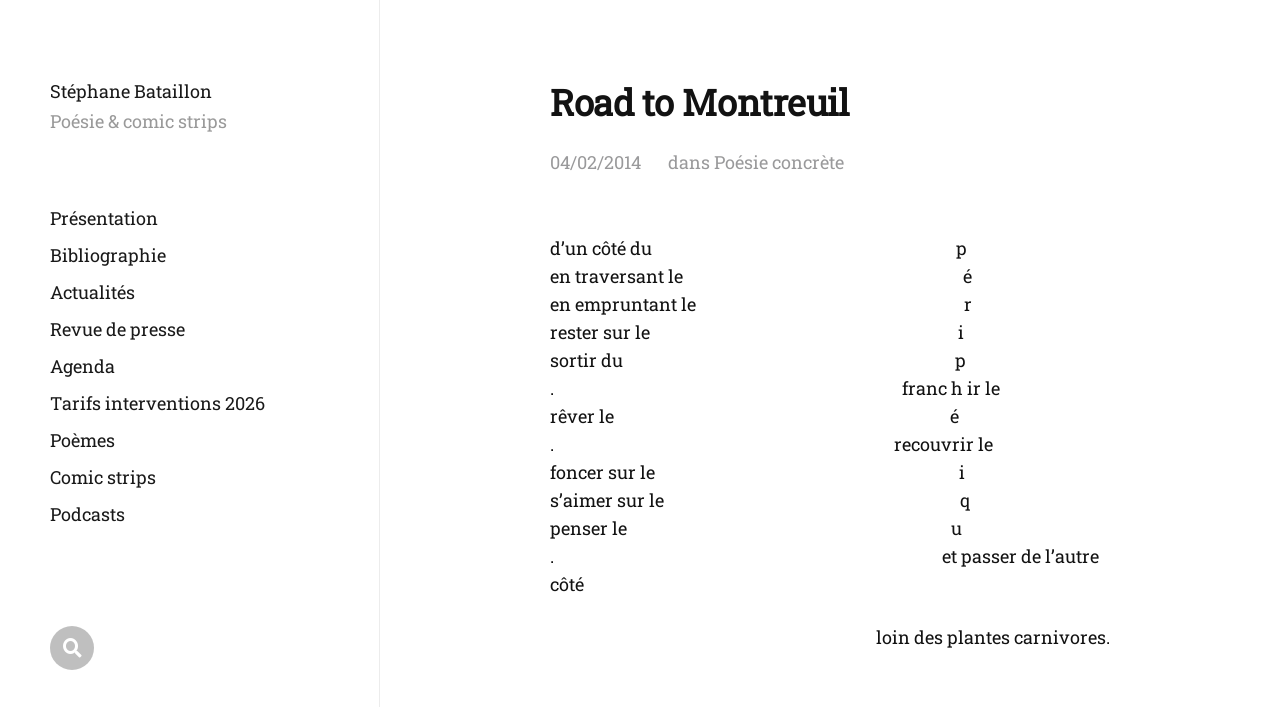

--- FILE ---
content_type: text/html; charset=UTF-8
request_url: https://www.stephanebataillon.com/road-to-montreuil/
body_size: 7710
content:
<!DOCTYPE html>

<html class="no-js" lang="fr-FR">

	<head>

		<meta http-equiv="content-type" content="text/html" charset="UTF-8" />
		<meta name="viewport" content="width=device-width, initial-scale=1.0" >

		<link rel="profile" href="http://gmpg.org/xfn/11">

		<title>Road to Montreuil &#8211; Stéphane Bataillon</title>
<meta name='robots' content='max-image-preview:large' />
<link rel='dns-prefetch' href='//js.stripe.com' />
<link rel='dns-prefetch' href='//stats.wp.com' />
<link rel='preconnect' href='//c0.wp.com' />
<link rel='preconnect' href='//i0.wp.com' />
<link rel="alternate" type="application/rss+xml" title="Stéphane Bataillon &raquo; Flux" href="https://www.stephanebataillon.com/feed/" />
<link rel="alternate" type="application/rss+xml" title="Stéphane Bataillon &raquo; Flux des commentaires" href="https://www.stephanebataillon.com/comments/feed/" />
<link rel="alternate" type="application/rss+xml" title="Stéphane Bataillon &raquo; Road to Montreuil Flux des commentaires" href="https://www.stephanebataillon.com/road-to-montreuil/feed/" />
<link rel="alternate" title="oEmbed (JSON)" type="application/json+oembed" href="https://www.stephanebataillon.com/wp-json/oembed/1.0/embed?url=https%3A%2F%2Fwww.stephanebataillon.com%2Froad-to-montreuil%2F" />
<link rel="alternate" title="oEmbed (XML)" type="text/xml+oembed" href="https://www.stephanebataillon.com/wp-json/oembed/1.0/embed?url=https%3A%2F%2Fwww.stephanebataillon.com%2Froad-to-montreuil%2F&#038;format=xml" />
<style type="text/css" media="all">
@font-face{font-family:'Font Awesome 5';font-display:block;font-style:normal;font-weight:400;src:url(https://www.stephanebataillon.com/wp-content/themes/mcluhan/assets/css/../fonts/font-awesome/fa-solid-900.woff2) format('woff2'),url(https://www.stephanebataillon.com/wp-content/themes/mcluhan/assets/css/../fonts/font-awesome/fa-solid-900.woff) format('woff')}@font-face{font-family:'Font Awesome 5 Brands';font-display:block;font-style:normal;font-weight:400;src:url(https://www.stephanebataillon.com/wp-content/themes/mcluhan/assets/css/../fonts/font-awesome/fa-brands-400.woff2) format('woff2'),url(https://www.stephanebataillon.com/wp-content/themes/mcluhan/assets/css/../fonts/font-awesome/fa-brands-400.woff) format('woff')}
</style>
<style id='wp-img-auto-sizes-contain-inline-css' type='text/css'>
img:is([sizes=auto i],[sizes^="auto," i]){contain-intrinsic-size:3000px 1500px}
/*# sourceURL=wp-img-auto-sizes-contain-inline-css */
</style>
<style id='wp-block-library-inline-css' type='text/css'>
:root{--wp-block-synced-color:#7a00df;--wp-block-synced-color--rgb:122,0,223;--wp-bound-block-color:var(--wp-block-synced-color);--wp-editor-canvas-background:#ddd;--wp-admin-theme-color:#007cba;--wp-admin-theme-color--rgb:0,124,186;--wp-admin-theme-color-darker-10:#006ba1;--wp-admin-theme-color-darker-10--rgb:0,107,160.5;--wp-admin-theme-color-darker-20:#005a87;--wp-admin-theme-color-darker-20--rgb:0,90,135;--wp-admin-border-width-focus:2px}@media (min-resolution:192dpi){:root{--wp-admin-border-width-focus:1.5px}}.wp-element-button{cursor:pointer}:root .has-very-light-gray-background-color{background-color:#eee}:root .has-very-dark-gray-background-color{background-color:#313131}:root .has-very-light-gray-color{color:#eee}:root .has-very-dark-gray-color{color:#313131}:root .has-vivid-green-cyan-to-vivid-cyan-blue-gradient-background{background:linear-gradient(135deg,#00d084,#0693e3)}:root .has-purple-crush-gradient-background{background:linear-gradient(135deg,#34e2e4,#4721fb 50%,#ab1dfe)}:root .has-hazy-dawn-gradient-background{background:linear-gradient(135deg,#faaca8,#dad0ec)}:root .has-subdued-olive-gradient-background{background:linear-gradient(135deg,#fafae1,#67a671)}:root .has-atomic-cream-gradient-background{background:linear-gradient(135deg,#fdd79a,#004a59)}:root .has-nightshade-gradient-background{background:linear-gradient(135deg,#330968,#31cdcf)}:root .has-midnight-gradient-background{background:linear-gradient(135deg,#020381,#2874fc)}:root{--wp--preset--font-size--normal:16px;--wp--preset--font-size--huge:42px}.has-regular-font-size{font-size:1em}.has-larger-font-size{font-size:2.625em}.has-normal-font-size{font-size:var(--wp--preset--font-size--normal)}.has-huge-font-size{font-size:var(--wp--preset--font-size--huge)}.has-text-align-center{text-align:center}.has-text-align-left{text-align:left}.has-text-align-right{text-align:right}.has-fit-text{white-space:nowrap!important}#end-resizable-editor-section{display:none}.aligncenter{clear:both}.items-justified-left{justify-content:flex-start}.items-justified-center{justify-content:center}.items-justified-right{justify-content:flex-end}.items-justified-space-between{justify-content:space-between}.screen-reader-text{border:0;clip-path:inset(50%);height:1px;margin:-1px;overflow:hidden;padding:0;position:absolute;width:1px;word-wrap:normal!important}.screen-reader-text:focus{background-color:#ddd;clip-path:none;color:#444;display:block;font-size:1em;height:auto;left:5px;line-height:normal;padding:15px 23px 14px;text-decoration:none;top:5px;width:auto;z-index:100000}html :where(.has-border-color){border-style:solid}html :where([style*=border-top-color]){border-top-style:solid}html :where([style*=border-right-color]){border-right-style:solid}html :where([style*=border-bottom-color]){border-bottom-style:solid}html :where([style*=border-left-color]){border-left-style:solid}html :where([style*=border-width]){border-style:solid}html :where([style*=border-top-width]){border-top-style:solid}html :where([style*=border-right-width]){border-right-style:solid}html :where([style*=border-bottom-width]){border-bottom-style:solid}html :where([style*=border-left-width]){border-left-style:solid}html :where(img[class*=wp-image-]){height:auto;max-width:100%}:where(figure){margin:0 0 1em}html :where(.is-position-sticky){--wp-admin--admin-bar--position-offset:var(--wp-admin--admin-bar--height,0px)}@media screen and (max-width:600px){html :where(.is-position-sticky){--wp-admin--admin-bar--position-offset:0px}}

/*# sourceURL=wp-block-library-inline-css */
</style><style id='global-styles-inline-css' type='text/css'>
:root{--wp--preset--aspect-ratio--square: 1;--wp--preset--aspect-ratio--4-3: 4/3;--wp--preset--aspect-ratio--3-4: 3/4;--wp--preset--aspect-ratio--3-2: 3/2;--wp--preset--aspect-ratio--2-3: 2/3;--wp--preset--aspect-ratio--16-9: 16/9;--wp--preset--aspect-ratio--9-16: 9/16;--wp--preset--color--black: #000000;--wp--preset--color--cyan-bluish-gray: #abb8c3;--wp--preset--color--white: #ffffff;--wp--preset--color--pale-pink: #f78da7;--wp--preset--color--vivid-red: #cf2e2e;--wp--preset--color--luminous-vivid-orange: #ff6900;--wp--preset--color--luminous-vivid-amber: #fcb900;--wp--preset--color--light-green-cyan: #7bdcb5;--wp--preset--color--vivid-green-cyan: #00d084;--wp--preset--color--pale-cyan-blue: #8ed1fc;--wp--preset--color--vivid-cyan-blue: #0693e3;--wp--preset--color--vivid-purple: #9b51e0;--wp--preset--color--dark-gray: #333;--wp--preset--color--medium-gray: #555;--wp--preset--color--light-gray: #777;--wp--preset--gradient--vivid-cyan-blue-to-vivid-purple: linear-gradient(135deg,rgb(6,147,227) 0%,rgb(155,81,224) 100%);--wp--preset--gradient--light-green-cyan-to-vivid-green-cyan: linear-gradient(135deg,rgb(122,220,180) 0%,rgb(0,208,130) 100%);--wp--preset--gradient--luminous-vivid-amber-to-luminous-vivid-orange: linear-gradient(135deg,rgb(252,185,0) 0%,rgb(255,105,0) 100%);--wp--preset--gradient--luminous-vivid-orange-to-vivid-red: linear-gradient(135deg,rgb(255,105,0) 0%,rgb(207,46,46) 100%);--wp--preset--gradient--very-light-gray-to-cyan-bluish-gray: linear-gradient(135deg,rgb(238,238,238) 0%,rgb(169,184,195) 100%);--wp--preset--gradient--cool-to-warm-spectrum: linear-gradient(135deg,rgb(74,234,220) 0%,rgb(151,120,209) 20%,rgb(207,42,186) 40%,rgb(238,44,130) 60%,rgb(251,105,98) 80%,rgb(254,248,76) 100%);--wp--preset--gradient--blush-light-purple: linear-gradient(135deg,rgb(255,206,236) 0%,rgb(152,150,240) 100%);--wp--preset--gradient--blush-bordeaux: linear-gradient(135deg,rgb(254,205,165) 0%,rgb(254,45,45) 50%,rgb(107,0,62) 100%);--wp--preset--gradient--luminous-dusk: linear-gradient(135deg,rgb(255,203,112) 0%,rgb(199,81,192) 50%,rgb(65,88,208) 100%);--wp--preset--gradient--pale-ocean: linear-gradient(135deg,rgb(255,245,203) 0%,rgb(182,227,212) 50%,rgb(51,167,181) 100%);--wp--preset--gradient--electric-grass: linear-gradient(135deg,rgb(202,248,128) 0%,rgb(113,206,126) 100%);--wp--preset--gradient--midnight: linear-gradient(135deg,rgb(2,3,129) 0%,rgb(40,116,252) 100%);--wp--preset--font-size--small: 13px;--wp--preset--font-size--medium: 20px;--wp--preset--font-size--large: 36px;--wp--preset--font-size--x-large: 42px;--wp--preset--font-size--normal: 18px;--wp--preset--font-size--larger: 28px;--wp--preset--font-family--roboto-slab: roboto-slab;--wp--preset--spacing--20: 0.44rem;--wp--preset--spacing--30: 0.67rem;--wp--preset--spacing--40: 1rem;--wp--preset--spacing--50: 1.5rem;--wp--preset--spacing--60: 2.25rem;--wp--preset--spacing--70: 3.38rem;--wp--preset--spacing--80: 5.06rem;--wp--preset--shadow--natural: 6px 6px 9px rgba(0, 0, 0, 0.2);--wp--preset--shadow--deep: 12px 12px 50px rgba(0, 0, 0, 0.4);--wp--preset--shadow--sharp: 6px 6px 0px rgba(0, 0, 0, 0.2);--wp--preset--shadow--outlined: 6px 6px 0px -3px rgb(255, 255, 255), 6px 6px rgb(0, 0, 0);--wp--preset--shadow--crisp: 6px 6px 0px rgb(0, 0, 0);}:where(body) { margin: 0; }.wp-site-blocks > .alignleft { float: left; margin-right: 2em; }.wp-site-blocks > .alignright { float: right; margin-left: 2em; }.wp-site-blocks > .aligncenter { justify-content: center; margin-left: auto; margin-right: auto; }:where(.is-layout-flex){gap: 0.5em;}:where(.is-layout-grid){gap: 0.5em;}.is-layout-flow > .alignleft{float: left;margin-inline-start: 0;margin-inline-end: 2em;}.is-layout-flow > .alignright{float: right;margin-inline-start: 2em;margin-inline-end: 0;}.is-layout-flow > .aligncenter{margin-left: auto !important;margin-right: auto !important;}.is-layout-constrained > .alignleft{float: left;margin-inline-start: 0;margin-inline-end: 2em;}.is-layout-constrained > .alignright{float: right;margin-inline-start: 2em;margin-inline-end: 0;}.is-layout-constrained > .aligncenter{margin-left: auto !important;margin-right: auto !important;}.is-layout-constrained > :where(:not(.alignleft):not(.alignright):not(.alignfull)){margin-left: auto !important;margin-right: auto !important;}body .is-layout-flex{display: flex;}.is-layout-flex{flex-wrap: wrap;align-items: center;}.is-layout-flex > :is(*, div){margin: 0;}body .is-layout-grid{display: grid;}.is-layout-grid > :is(*, div){margin: 0;}body{padding-top: 0px;padding-right: 0px;padding-bottom: 0px;padding-left: 0px;}a:where(:not(.wp-element-button)){text-decoration: underline;}:root :where(.wp-element-button, .wp-block-button__link){background-color: #32373c;border-width: 0;color: #fff;font-family: inherit;font-size: inherit;font-style: inherit;font-weight: inherit;letter-spacing: inherit;line-height: inherit;padding-top: calc(0.667em + 2px);padding-right: calc(1.333em + 2px);padding-bottom: calc(0.667em + 2px);padding-left: calc(1.333em + 2px);text-decoration: none;text-transform: inherit;}.has-black-color{color: var(--wp--preset--color--black) !important;}.has-cyan-bluish-gray-color{color: var(--wp--preset--color--cyan-bluish-gray) !important;}.has-white-color{color: var(--wp--preset--color--white) !important;}.has-pale-pink-color{color: var(--wp--preset--color--pale-pink) !important;}.has-vivid-red-color{color: var(--wp--preset--color--vivid-red) !important;}.has-luminous-vivid-orange-color{color: var(--wp--preset--color--luminous-vivid-orange) !important;}.has-luminous-vivid-amber-color{color: var(--wp--preset--color--luminous-vivid-amber) !important;}.has-light-green-cyan-color{color: var(--wp--preset--color--light-green-cyan) !important;}.has-vivid-green-cyan-color{color: var(--wp--preset--color--vivid-green-cyan) !important;}.has-pale-cyan-blue-color{color: var(--wp--preset--color--pale-cyan-blue) !important;}.has-vivid-cyan-blue-color{color: var(--wp--preset--color--vivid-cyan-blue) !important;}.has-vivid-purple-color{color: var(--wp--preset--color--vivid-purple) !important;}.has-dark-gray-color{color: var(--wp--preset--color--dark-gray) !important;}.has-medium-gray-color{color: var(--wp--preset--color--medium-gray) !important;}.has-light-gray-color{color: var(--wp--preset--color--light-gray) !important;}.has-black-background-color{background-color: var(--wp--preset--color--black) !important;}.has-cyan-bluish-gray-background-color{background-color: var(--wp--preset--color--cyan-bluish-gray) !important;}.has-white-background-color{background-color: var(--wp--preset--color--white) !important;}.has-pale-pink-background-color{background-color: var(--wp--preset--color--pale-pink) !important;}.has-vivid-red-background-color{background-color: var(--wp--preset--color--vivid-red) !important;}.has-luminous-vivid-orange-background-color{background-color: var(--wp--preset--color--luminous-vivid-orange) !important;}.has-luminous-vivid-amber-background-color{background-color: var(--wp--preset--color--luminous-vivid-amber) !important;}.has-light-green-cyan-background-color{background-color: var(--wp--preset--color--light-green-cyan) !important;}.has-vivid-green-cyan-background-color{background-color: var(--wp--preset--color--vivid-green-cyan) !important;}.has-pale-cyan-blue-background-color{background-color: var(--wp--preset--color--pale-cyan-blue) !important;}.has-vivid-cyan-blue-background-color{background-color: var(--wp--preset--color--vivid-cyan-blue) !important;}.has-vivid-purple-background-color{background-color: var(--wp--preset--color--vivid-purple) !important;}.has-dark-gray-background-color{background-color: var(--wp--preset--color--dark-gray) !important;}.has-medium-gray-background-color{background-color: var(--wp--preset--color--medium-gray) !important;}.has-light-gray-background-color{background-color: var(--wp--preset--color--light-gray) !important;}.has-black-border-color{border-color: var(--wp--preset--color--black) !important;}.has-cyan-bluish-gray-border-color{border-color: var(--wp--preset--color--cyan-bluish-gray) !important;}.has-white-border-color{border-color: var(--wp--preset--color--white) !important;}.has-pale-pink-border-color{border-color: var(--wp--preset--color--pale-pink) !important;}.has-vivid-red-border-color{border-color: var(--wp--preset--color--vivid-red) !important;}.has-luminous-vivid-orange-border-color{border-color: var(--wp--preset--color--luminous-vivid-orange) !important;}.has-luminous-vivid-amber-border-color{border-color: var(--wp--preset--color--luminous-vivid-amber) !important;}.has-light-green-cyan-border-color{border-color: var(--wp--preset--color--light-green-cyan) !important;}.has-vivid-green-cyan-border-color{border-color: var(--wp--preset--color--vivid-green-cyan) !important;}.has-pale-cyan-blue-border-color{border-color: var(--wp--preset--color--pale-cyan-blue) !important;}.has-vivid-cyan-blue-border-color{border-color: var(--wp--preset--color--vivid-cyan-blue) !important;}.has-vivid-purple-border-color{border-color: var(--wp--preset--color--vivid-purple) !important;}.has-dark-gray-border-color{border-color: var(--wp--preset--color--dark-gray) !important;}.has-medium-gray-border-color{border-color: var(--wp--preset--color--medium-gray) !important;}.has-light-gray-border-color{border-color: var(--wp--preset--color--light-gray) !important;}.has-vivid-cyan-blue-to-vivid-purple-gradient-background{background: var(--wp--preset--gradient--vivid-cyan-blue-to-vivid-purple) !important;}.has-light-green-cyan-to-vivid-green-cyan-gradient-background{background: var(--wp--preset--gradient--light-green-cyan-to-vivid-green-cyan) !important;}.has-luminous-vivid-amber-to-luminous-vivid-orange-gradient-background{background: var(--wp--preset--gradient--luminous-vivid-amber-to-luminous-vivid-orange) !important;}.has-luminous-vivid-orange-to-vivid-red-gradient-background{background: var(--wp--preset--gradient--luminous-vivid-orange-to-vivid-red) !important;}.has-very-light-gray-to-cyan-bluish-gray-gradient-background{background: var(--wp--preset--gradient--very-light-gray-to-cyan-bluish-gray) !important;}.has-cool-to-warm-spectrum-gradient-background{background: var(--wp--preset--gradient--cool-to-warm-spectrum) !important;}.has-blush-light-purple-gradient-background{background: var(--wp--preset--gradient--blush-light-purple) !important;}.has-blush-bordeaux-gradient-background{background: var(--wp--preset--gradient--blush-bordeaux) !important;}.has-luminous-dusk-gradient-background{background: var(--wp--preset--gradient--luminous-dusk) !important;}.has-pale-ocean-gradient-background{background: var(--wp--preset--gradient--pale-ocean) !important;}.has-electric-grass-gradient-background{background: var(--wp--preset--gradient--electric-grass) !important;}.has-midnight-gradient-background{background: var(--wp--preset--gradient--midnight) !important;}.has-small-font-size{font-size: var(--wp--preset--font-size--small) !important;}.has-medium-font-size{font-size: var(--wp--preset--font-size--medium) !important;}.has-large-font-size{font-size: var(--wp--preset--font-size--large) !important;}.has-x-large-font-size{font-size: var(--wp--preset--font-size--x-large) !important;}.has-normal-font-size{font-size: var(--wp--preset--font-size--normal) !important;}.has-larger-font-size{font-size: var(--wp--preset--font-size--larger) !important;}.has-roboto-slab-font-family{font-family: var(--wp--preset--font-family--roboto-slab) !important;}
/*# sourceURL=global-styles-inline-css */
</style>

<link rel='stylesheet' id='wpo_min-header-0-css' href='https://www.stephanebataillon.com/wp-content/cache/wpo-minify/1768296066/assets/wpo-minify-header-cf0c2af5.min.css' type='text/css' media='all' />
<script type="text/javascript" src="https://c0.wp.com/c/6.9/wp-includes/js/jquery/jquery.min.js" id="jquery-core-js"></script>
<script type="text/javascript" src="https://c0.wp.com/c/6.9/wp-includes/js/jquery/jquery-migrate.min.js" id="jquery-migrate-js"></script>
<link rel="https://api.w.org/" href="https://www.stephanebataillon.com/wp-json/" /><link rel="alternate" title="JSON" type="application/json" href="https://www.stephanebataillon.com/wp-json/wp/v2/posts/10342" /><link rel="EditURI" type="application/rsd+xml" title="RSD" href="https://www.stephanebataillon.com/xmlrpc.php?rsd" />
<meta name="generator" content="WordPress 6.9" />
<link rel="canonical" href="https://www.stephanebataillon.com/road-to-montreuil/" />
<link rel='shortlink' href='https://www.stephanebataillon.com/?p=10342' />
	<style>img#wpstats{display:none}</style>
		
			<!-- Customizer CSS -->

			<style type="text/css">

				body .site-header { background-color:#ffffff; }.social-menu.desktop { background-color:#ffffff; }.social-menu a:hover { color:#ffffff; }.social-menu a.active { color:#ffffff; }.mobile-menu-wrapper { background-color:#ffffff; }.social-menu.mobile { background-color:#ffffff; }.mobile-search.active { background-color:#ffffff; }
			</style>

			<!-- /Customizer CSS -->

					<script>jQuery( 'html' ).removeClass( 'no-js' ).addClass( 'js' );</script>
		<meta name="description" content="d&#039;un côté du                                                                            p en traversant le                                                                      é en empruntant le                                                                   r rester sur le                                                                             i sortir du                                                                                   p .                                                                                       franc h ir…" />

<!-- Jetpack Open Graph Tags -->
<meta property="og:type" content="article" />
<meta property="og:title" content="Road to Montreuil" />
<meta property="og:url" content="https://www.stephanebataillon.com/road-to-montreuil/" />
<meta property="og:description" content="d&rsquo;un côté du                                                                            p en traversant le                                                                      é en empruntant…" />
<meta property="article:published_time" content="2014-02-04T21:46:08+00:00" />
<meta property="article:modified_time" content="2014-02-10T23:10:41+00:00" />
<meta property="og:site_name" content="Stéphane Bataillon" />
<meta property="og:image" content="https://i0.wp.com/www.stephanebataillon.com/wp-content/uploads/2024/05/SB.jpg?fit=1522%2C1793&#038;ssl=1" />
<meta property="og:image:width" content="1522" />
<meta property="og:image:height" content="1793" />
<meta property="og:image:alt" content="" />
<meta property="og:locale" content="fr_FR" />
<meta name="twitter:text:title" content="Road to Montreuil" />
<meta name="twitter:image" content="https://i0.wp.com/www.stephanebataillon.com/wp-content/uploads/2024/01/cropped-utf-8Couv.Permettre-aux-etoiles_300dpi.jpg?fit=240%2C240&amp;ssl=1" />
<meta name="twitter:card" content="summary" />

<!-- End Jetpack Open Graph Tags -->
<style class='wp-fonts-local' type='text/css'>
@font-face{font-family:roboto-slab;font-style:normal;font-weight:400;font-display:fallback;src:url('https://www.stephanebataillon.com/wp-content/uploads/useanyfont/8653Roboto-Slab.woff2') format('woff2');}
</style>
<link rel="icon" href="https://i0.wp.com/www.stephanebataillon.com/wp-content/uploads/2024/01/cropped-utf-8Couv.Permettre-aux-etoiles_300dpi.jpg?fit=32%2C32&#038;ssl=1" sizes="32x32" />
<link rel="icon" href="https://i0.wp.com/www.stephanebataillon.com/wp-content/uploads/2024/01/cropped-utf-8Couv.Permettre-aux-etoiles_300dpi.jpg?fit=192%2C192&#038;ssl=1" sizes="192x192" />
<link rel="apple-touch-icon" href="https://i0.wp.com/www.stephanebataillon.com/wp-content/uploads/2024/01/cropped-utf-8Couv.Permettre-aux-etoiles_300dpi.jpg?fit=180%2C180&#038;ssl=1" />
<meta name="msapplication-TileImage" content="https://i0.wp.com/www.stephanebataillon.com/wp-content/uploads/2024/01/cropped-utf-8Couv.Permettre-aux-etoiles_300dpi.jpg?fit=270%2C270&#038;ssl=1" />

	</head>

	<body class="wp-singular post-template-default single single-post postid-10342 single-format-standard wp-custom-logo wp-theme-mcluhan white-bg same-custom-bgs dark">

		
		<a class="skip-link button" href="#site-content">Allez au contenu</a>

		<header class="site-header group">

			
			<p class="site-title"><a href="https://www.stephanebataillon.com" class="site-name">Stéphane Bataillon</a></p>

			
				<div class="site-description"><p>Poésie &amp; comic strips</p>
</div>

			
			<div class="nav-toggle">
				<div class="bar"></div>
				<div class="bar"></div>
			</div>

			<div class="menu-wrapper">

				<ul class="main-menu desktop">

					<li id="menu-item-32557" class="menu-item menu-item-type-post_type menu-item-object-page menu-item-32557"><a href="https://www.stephanebataillon.com/biographie/">Présentation</a></li>
<li id="menu-item-32562" class="menu-item menu-item-type-post_type menu-item-object-page menu-item-32562"><a href="https://www.stephanebataillon.com/bibliographie/">Bibliographie</a></li>
<li id="menu-item-35152" class="menu-item menu-item-type-taxonomy menu-item-object-category menu-item-35152"><a href="https://www.stephanebataillon.com/category/actualites/">Actualités</a></li>
<li id="menu-item-38008" class="menu-item menu-item-type-taxonomy menu-item-object-category menu-item-38008"><a href="https://www.stephanebataillon.com/category/revue-de-presse/">Revue de presse</a></li>
<li id="menu-item-35151" class="menu-item menu-item-type-post_type menu-item-object-page menu-item-35151"><a href="https://www.stephanebataillon.com/evenements/agenda/">Agenda</a></li>
<li id="menu-item-35153" class="menu-item menu-item-type-post_type menu-item-object-page menu-item-35153"><a href="https://www.stephanebataillon.com/interventions/">Tarifs interventions 2026</a></li>
<li id="menu-item-38386" class="menu-item menu-item-type-taxonomy menu-item-object-category menu-item-38386"><a href="https://www.stephanebataillon.com/category/poemes/">Poèmes</a></li>
<li id="menu-item-38387" class="menu-item menu-item-type-taxonomy menu-item-object-category menu-item-38387"><a href="https://www.stephanebataillon.com/category/comic-strips/">Comic strips</a></li>
<li id="menu-item-38355" class="menu-item menu-item-type-taxonomy menu-item-object-category menu-item-38355"><a href="https://www.stephanebataillon.com/category/podcasts/">Podcasts</a></li>
<li id="menu-item-38166" class="menu-item menu-item-type-taxonomy menu-item-object-category menu-item-38166"><a href="https://www.stephanebataillon.com/category/un-poeme-pour-la-route/">Un poème pour la route</a></li>
<li id="menu-item-38137" class="menu-item menu-item-type-post_type menu-item-object-page menu-item-38137"><a href="https://www.stephanebataillon.com/gustave/">Gustave mensuel</a></li>
<li id="menu-item-38167" class="menu-item menu-item-type-custom menu-item-object-custom menu-item-38167"><a href="https://www.gustavejunior.com">Gustave Junior</a></li>
<li id="menu-item-38256" class="menu-item menu-item-type-taxonomy menu-item-object-category menu-item-38256"><a href="https://www.stephanebataillon.com/category/critiques/">Articles et critiques</a></li>
<li id="menu-item-38260" class="menu-item menu-item-type-taxonomy menu-item-object-category menu-item-38260"><a href="https://www.stephanebataillon.com/category/spiritualite/">Articles spiritualités</a></li>
<li id="menu-item-38125" class="menu-item menu-item-type-post_type menu-item-object-page menu-item-38125"><a href="https://www.stephanebataillon.com/contact/">Me contacter</a></li>
				</ul>

			</div><!-- .menu-wrapper -->

			
				<div class="social-menu desktop">

					<ul class="social-menu-inner">

						<li class="social-search-wrapper"><a href="https://www.stephanebataillon.com/?s="></a></li>

						
					</ul><!-- .social-menu-inner -->

				</div><!-- .social-menu -->

			
		</header><!-- header -->

		<div class="mobile-menu-wrapper">

			<ul class="main-menu mobile">
				<li class="menu-item menu-item-type-post_type menu-item-object-page menu-item-32557"><a href="https://www.stephanebataillon.com/biographie/">Présentation</a></li>
<li class="menu-item menu-item-type-post_type menu-item-object-page menu-item-32562"><a href="https://www.stephanebataillon.com/bibliographie/">Bibliographie</a></li>
<li class="menu-item menu-item-type-taxonomy menu-item-object-category menu-item-35152"><a href="https://www.stephanebataillon.com/category/actualites/">Actualités</a></li>
<li class="menu-item menu-item-type-taxonomy menu-item-object-category menu-item-38008"><a href="https://www.stephanebataillon.com/category/revue-de-presse/">Revue de presse</a></li>
<li class="menu-item menu-item-type-post_type menu-item-object-page menu-item-35151"><a href="https://www.stephanebataillon.com/evenements/agenda/">Agenda</a></li>
<li class="menu-item menu-item-type-post_type menu-item-object-page menu-item-35153"><a href="https://www.stephanebataillon.com/interventions/">Tarifs interventions 2026</a></li>
<li class="menu-item menu-item-type-taxonomy menu-item-object-category menu-item-38386"><a href="https://www.stephanebataillon.com/category/poemes/">Poèmes</a></li>
<li class="menu-item menu-item-type-taxonomy menu-item-object-category menu-item-38387"><a href="https://www.stephanebataillon.com/category/comic-strips/">Comic strips</a></li>
<li class="menu-item menu-item-type-taxonomy menu-item-object-category menu-item-38355"><a href="https://www.stephanebataillon.com/category/podcasts/">Podcasts</a></li>
<li class="menu-item menu-item-type-taxonomy menu-item-object-category menu-item-38166"><a href="https://www.stephanebataillon.com/category/un-poeme-pour-la-route/">Un poème pour la route</a></li>
<li class="menu-item menu-item-type-post_type menu-item-object-page menu-item-38137"><a href="https://www.stephanebataillon.com/gustave/">Gustave mensuel</a></li>
<li class="menu-item menu-item-type-custom menu-item-object-custom menu-item-38167"><a href="https://www.gustavejunior.com">Gustave Junior</a></li>
<li class="menu-item menu-item-type-taxonomy menu-item-object-category menu-item-38256"><a href="https://www.stephanebataillon.com/category/critiques/">Articles et critiques</a></li>
<li class="menu-item menu-item-type-taxonomy menu-item-object-category menu-item-38260"><a href="https://www.stephanebataillon.com/category/spiritualite/">Articles spiritualités</a></li>
<li class="menu-item menu-item-type-post_type menu-item-object-page menu-item-38125"><a href="https://www.stephanebataillon.com/contact/">Me contacter</a></li>
					<li class="toggle-mobile-search-wrapper"><a href="#" class="toggle-mobile-search">Recherche</a></li>
							</ul><!-- .main-menu.mobile -->

			
		</div><!-- .mobile-menu-wrapper -->

		
			<div class="mobile-search">

				<div class="untoggle-mobile-search"></div>

				
<form role="search" method="get" class="search-form" action="https://www.stephanebataillon.com/">
	<label class="screen-reader-text" for="search-form-6971a5ac3f25f">Résultats pour:</label>
	<input type="search" id="search-form-6971a5ac3f25f" class="search-field" placeholder="Recherchez..." value="" name="s" autocomplete="off" />
	</button>
</form>

				<div class="mobile-results">

					<div class="results-wrapper"></div>

				</div>

			</div><!-- .mobile-search -->

			<div class="search-overlay">

				
<form role="search" method="get" class="search-form" action="https://www.stephanebataillon.com/">
	<label class="screen-reader-text" for="search-form-6971a5ac3f298">Résultats pour:</label>
	<input type="search" id="search-form-6971a5ac3f298" class="search-field" placeholder="Recherchez..." value="" name="s" autocomplete="off" />
	</button>
</form>

			</div><!-- .search-overlay -->

		
		<main class="site-content" id="site-content">
		<article class="post-10342 post type-post status-publish format-standard hentry category-poesie-concrete missing-thumbnail">

			
			<header class="entry-header section-inner">

				<h1 class="entry-title">Road to Montreuil</h1>
					<div class="meta">

						<time><a href="https://www.stephanebataillon.com/road-to-montreuil/">04/02/2014</a></time>

						
							<span>
								dans  <a href="https://www.stephanebataillon.com/category/poesie-concrete/" rel="category tag">Poésie concrète</a>							</span>

						
					</div>

				
			</header><!-- .entry-header -->

			<div class="entry-content section-inner">

				<p style="text-align: left;">d&rsquo;un côté du                                                                            p<br />
en traversant le                                                                      é<br />
en empruntant le                                                                   r<br />
rester sur le                                                                             i<br />
sortir du                                                                                   p<br />
.                                                                                       franc h ir le<br />
rêver le                                                                                    é<br />
.                                                                                     recouvrir le<br />
foncer sur le                                                                            i<br />
s&rsquo;aimer sur le                                                                          q<br />
penser le                                                                                 u<br />
.                                                                                                 et passer de l&rsquo;autre côté</p>
<p style="text-align: right;">loin des plantes carnivores.</p>

			</div> <!-- .content -->

			
				<div class="post-pagination section-inner">

					<div class="previous-post">
													<a href="https://www.stephanebataillon.com/pierre-garnier/" rel="prev"><span>Pierre Garnier</span></a>											</div>

					<div class="next-post">
													<a href="https://www.stephanebataillon.com/actes/" rel="next"><span>Actes</span></a>											</div>

				</div><!-- .post-pagination -->

			
				<div class="comments-section-inner section-inner wide">
					

		<div id="respond" class="comment-respond">
		<h3 id="reply-title" class="comment-reply-title">Laisser un commentaire <small><a rel="nofollow" id="cancel-comment-reply-link" href="/road-to-montreuil/#respond" style="display:none;">Annuler la réponse</a></small></h3><p class="must-log-in">Vous devez <a href="https://www.stephanebataillon.com/wp-login.php?redirect_to=https%3A%2F%2Fwww.stephanebataillon.com%2Froad-to-montreuil%2F">vous connecter</a> pour publier un commentaire.</p>	</div><!-- #respond -->
	
				</div><!-- .comments-section-inner -->

			
		</div> <!-- .post -->

		
	<div class="section-inner wide">

		<div class="related-posts">

			<h3 class="related-posts-title">Articles similaires</h3>

			
				<a class="related-post post-5113 post type-post status-publish format-standard hentry category-poesie-numerique category-poemes category-poesie-concrete missing-thumbnail" id="post-5113" href="https://www.stephanebataillon.com/un-poeme-cache-dans-un-qr-code-le-premier-qrpoem/">
					<div class="bg-image related-post-image">
											</div>
					<h2 class="title"><span>Un poème caché dans un QR Code ? Le premier QRPoem</span></h2>				</a>

				
				<a class="related-post post-4087 post type-post status-publish format-standard hentry category-art-notry category-poesie-concrete missing-thumbnail" id="post-4087" href="https://www.stephanebataillon.com/festival-dangouleme-2011-gapz-lintegrale-des-strips-cycle-1/">
					<div class="bg-image related-post-image">
											</div>
					<h2 class="title"><span>Festival d&rsquo;Angoulême 2011 : Gapz, l&rsquo;intégrale des strips</span></h2>				</a>

				
				<a class="related-post post-14047 post type-post status-publish format-standard hentry category-poesie-concrete missing-thumbnail" id="post-14047" href="https://www.stephanebataillon.com/la-rage/">
					<div class="bg-image related-post-image">
											</div>
					<h2 class="title"><span>La rage</span></h2>				</a>

				
				<a class="related-post post-11404 post type-post status-publish format-standard hentry category-poesie-concrete missing-thumbnail" id="post-11404" href="https://www.stephanebataillon.com/doutes/">
					<div class="bg-image related-post-image">
											</div>
					<h2 class="title"><span>Doutes</span></h2>				</a>

				
		</div><!-- .related-posts -->

	</div><!-- .section-inner.wide -->

			<footer class="site-footer section-inner">

				<p class="copyright">&copy; AM <a href="https://www.stephanebataillon.com" class="site-name">Stéphane Bataillon</a></p>
				<p class="theme-by">Thème par <a href="https://andersnoren.se">Anders Nor&eacute;n</a></p>

			</footer> <!-- footer -->

		</main>
		
		<script type="speculationrules">
{"prefetch":[{"source":"document","where":{"and":[{"href_matches":"/*"},{"not":{"href_matches":["/wp-*.php","/wp-admin/*","/wp-content/uploads/*","/wp-content/*","/wp-content/plugins/*","/wp-content/themes/mcluhan/*","/*\\?(.+)"]}},{"not":{"selector_matches":"a[rel~=\"nofollow\"]"}},{"not":{"selector_matches":".no-prefetch, .no-prefetch a"}}]},"eagerness":"conservative"}]}
</script>
<script type="text/javascript" src="https://c0.wp.com/c/6.9/wp-includes/js/dist/hooks.min.js" id="wp-hooks-js"></script>
<script type="text/javascript" src="https://c0.wp.com/c/6.9/wp-includes/js/dist/i18n.min.js" id="wp-i18n-js"></script>
<script type="text/javascript" id="wp-i18n-js-after">
/* <![CDATA[ */
wp.i18n.setLocaleData( { 'text direction\u0004ltr': [ 'ltr' ] } );
//# sourceURL=wp-i18n-js-after
/* ]]> */
</script>
<script type="text/javascript" src="https://www.stephanebataillon.com/wp-content/cache/wpo-minify/1768296066/assets/wpo-minify-footer-1bc10371.min.js" id="wpo_min-footer-2-js"></script>
<script type="text/javascript" src="https://www.stephanebataillon.com/wp-content/cache/wpo-minify/1768296066/assets/wpo-minify-footer-68b90742.min.js" id="wpo_min-footer-3-js"></script>
<script type="text/javascript" src="https://js.stripe.com/v3/" id="stripe-js-js"></script>
<script type="text/javascript" id="wpo_min-footer-5-js-extra">
/* <![CDATA[ */
var wpecpp = {"ajaxUrl":"https://www.stephanebataillon.com/wp-admin/admin-ajax.php","nonce":"567bb17500","opens":"2","cancel":"https://www.stephanebataillon.com/annulation","return":"https://www.stephanebataillon.com/validation"};
//# sourceURL=wpo_min-footer-5-js-extra
/* ]]> */
</script>
<script type="text/javascript" src="https://www.stephanebataillon.com/wp-content/cache/wpo-minify/1768296066/assets/wpo-minify-footer-2e1204a7.min.js" id="wpo_min-footer-5-js"></script>
<script type="text/javascript" src="https://c0.wp.com/c/6.9/wp-includes/js/imagesloaded.min.js" id="imagesloaded-js"></script>
<script type="text/javascript" src="https://c0.wp.com/c/6.9/wp-includes/js/masonry.min.js" id="masonry-js"></script>
<script type="text/javascript" id="wpo_min-footer-8-js-extra">
/* <![CDATA[ */
var mcluhan_ajaxpagination = {"ajaxurl":"https://www.stephanebataillon.com/wp-admin/admin-ajax.php","query_vars":"{\"page\":\"\",\"name\":\"road-to-montreuil\"}"};
//# sourceURL=wpo_min-footer-8-js-extra
/* ]]> */
</script>
<script type="text/javascript" src="https://www.stephanebataillon.com/wp-content/cache/wpo-minify/1768296066/assets/wpo-minify-footer-6fc007c9.min.js" id="wpo_min-footer-8-js"></script>
<script type="text/javascript" src="https://c0.wp.com/c/6.9/wp-includes/js/comment-reply.min.js" id="comment-reply-js" async="async" data-wp-strategy="async" fetchpriority="low"></script>
<script type="text/javascript" id="jetpack-stats-js-before">
/* <![CDATA[ */
_stq = window._stq || [];
_stq.push([ "view", {"v":"ext","blog":"13662666","post":"10342","tz":"1","srv":"www.stephanebataillon.com","j":"1:15.4"} ]);
_stq.push([ "clickTrackerInit", "13662666", "10342" ]);
//# sourceURL=jetpack-stats-js-before
/* ]]> */
</script>
<script type="text/javascript" src="https://stats.wp.com/e-202604.js" id="jetpack-stats-js" defer="defer" data-wp-strategy="defer"></script>
			
	</body>
</html>
